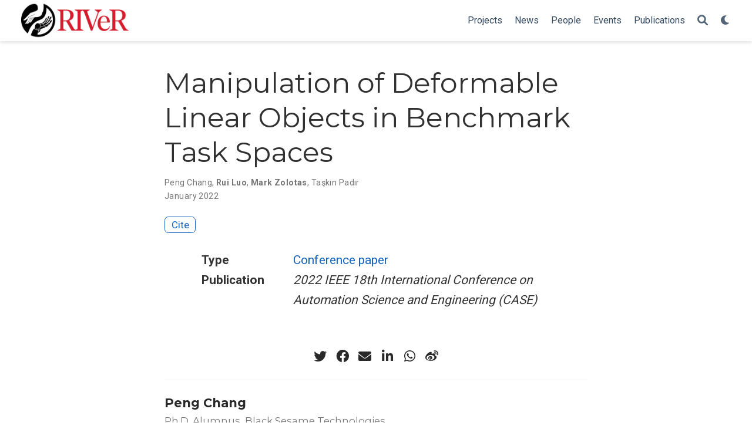

--- FILE ---
content_type: text/html
request_url: https://robot.neu.edu/publication/chang-2022-manipulation/
body_size: 5903
content:
<!DOCTYPE html><html lang="en-us" >


<head>
  <meta charset="utf-8" />
  <meta name="viewport" content="width=device-width, initial-scale=1" />
  <meta http-equiv="X-UA-Compatible" content="IE=edge" />
  
  
  
    <meta name="generator" content="Wowchemy 5.5.0 for Hugo" />
  

  
  












  
  










  







  
  
  <link rel="preconnect" href="https://fonts.gstatic.com" crossorigin />
  

  
  
  
    
      
      <link rel="preload" as="style" href="https://fonts.googleapis.com/css2?family=Montserrat:wght@400;700&family=Roboto+Mono&family=Roboto:wght@400;700&display=swap">
      <link rel="stylesheet" href="https://fonts.googleapis.com/css2?family=Montserrat:wght@400;700&family=Roboto+Mono&family=Roboto:wght@400;700&display=swap" media="print" onload="this.media='all'">
    
  

  
  
  
  
  
  

  

  
  
  
    
  
  <meta name="description" content="" />

  
  <link rel="alternate" hreflang="en-us" href="https://robot.neu.edu/publication/chang-2022-manipulation/" />

  
  
  
    <meta name="theme-color" content="#1565c0" />
  

  
  

  

  <link rel="stylesheet" href="/css/vendor-bundle.min.c7b8d9abd591ba2253ea42747e3ac3f5.css" media="print" onload="this.media='all'">

  
  
  
    
    
      <link rel="stylesheet" href="https://cdn.jsdelivr.net/npm/academicons@1.9.1/css/academicons.min.css" integrity="sha512-W0xM4mr6dEP9nREo7Z9z+9X70wytKvMGeDsj7ps2+xg5QPrEBXC8tAW1IFnzjR6eoJ90JmCnFzerQJTLzIEHjA==" crossorigin="anonymous" media="print" onload="this.media='all'">
    

    
    
    
    
      
      
    
    
    

    
    
    
      <link rel="stylesheet" href="https://cdn.jsdelivr.net/npm/leaflet@1.7.1/dist/leaflet.min.css" integrity="" crossorigin="anonymous" media="print" onload="this.media='all'">
    

    

    
    
      
      

      
      

      
    
      
      

      
      

      
    
      
      

      
      

      
    
      
      

      
      

      
    
      
      

      
      

      
    
      
      

      
      

      
    
      
      

      
      

      
    
      
      

      
      

      
    
      
      

      
      

      
    
      
      

      
      

      
    
      
      

      
      
        
      

      
    
      
      

      
      

      
    
      
      

      
      

      
    
  

  
  
  
  
  
  
  <link rel="stylesheet" href="/css/wowchemy.58aba0d71380b572dbc8f5f0aed0bdfb.css" />

  
  
  
  
  
  
  
    
    
    <link rel="stylesheet" href="/css/libs/chroma/github-light.min.css" title="hl-light" media="print" onload="this.media='all'" >
    <link rel="stylesheet" href="/css/libs/chroma/dracula.min.css" title="hl-dark" media="print" onload="this.media='all'" disabled>
  

  
  



  


  


  




  
  
  

  
  

  
  
    <link rel="manifest" href="/manifest.webmanifest" />
  

  
  <link rel="icon" type="image/png" href="/media/icon_hu1bda1dcaf3c9075cd566975ef481235e_60402_32x32_fill_lanczos_center_3.png" />
  <link rel="apple-touch-icon" type="image/png" href="/media/icon_hu1bda1dcaf3c9075cd566975ef481235e_60402_180x180_fill_lanczos_center_3.png" />

  <link rel="canonical" href="https://robot.neu.edu/publication/chang-2022-manipulation/" />

  
  
  
  
  
  
  
  
    
    
  
  

  
  
    
    
  
  <meta property="twitter:card" content="summary" />
  
    <meta property="twitter:site" content="@wowchemy" />
    <meta property="twitter:creator" content="@wowchemy" />
  
  <meta property="og:site_name" content="RIVeR Lab" />
  <meta property="og:url" content="https://robot.neu.edu/publication/chang-2022-manipulation/" />
  <meta property="og:title" content="Manipulation of Deformable Linear Objects in Benchmark Task Spaces | RIVeR Lab" />
  <meta property="og:description" content="" /><meta property="og:image" content="https://robot.neu.edu/media/logo_hud9d77bb54f5f59f235979c30a5342f31_262592_300x300_fit_lanczos_3.png" />
    <meta property="twitter:image" content="https://robot.neu.edu/media/logo_hud9d77bb54f5f59f235979c30a5342f31_262592_300x300_fit_lanczos_3.png" /><meta property="og:locale" content="en-us" />
  
    
      <meta
        property="article:published_time"
        content="2023-09-05T11:20:47&#43;00:00"
      />
    
    <meta property="article:modified_time" content="2023-09-05T07:20:48-04:00">
  

  


    









<script type="application/ld+json">
{
  "@context": "https://schema.org",
  "@type": "Article",
  "mainEntityOfPage": {
    "@type": "WebPage",
    "@id": "https://robot.neu.edu/publication/chang-2022-manipulation/"
  },
  "headline": "Manipulation of Deformable Linear Objects in Benchmark Task Spaces",
  
  "datePublished": "2023-09-05T11:20:47Z",
  "dateModified": "2023-09-05T07:20:48-04:00",
  
  "author": {
    "@type": "Person",
    "name": "Peng Chang"
  },
  
  "publisher": {
    "@type": "Organization",
    "name": "RIVeR Lab",
    "logo": {
      "@type": "ImageObject",
      "url": "https://robot.neu.edu/media/logo_hud9d77bb54f5f59f235979c30a5342f31_262592_192x192_fit_lanczos_3.png"
    }
  },
  "description": ""
}
</script>

  

  

  


  <title>Manipulation of Deformable Linear Objects in Benchmark Task Spaces | RIVeR Lab</title>

  
  
  
  











</head>


<body id="top" data-spy="scroll" data-offset="70" data-target="#TableOfContents" class="page-wrapper   " data-wc-page-id="2c5618298985a1e8e052c6c71916d779" >

  
  
  
  
  
  
  
  
  
  <script src="/js/wowchemy-init.min.2ed908358299dd7ab553faae685c746c.js"></script>

  


<aside class="search-modal" id="search">
  <div class="container">
    <section class="search-header">

      <div class="row no-gutters justify-content-between mb-3">
        <div class="col-6">
          <h1>Search</h1>
        </div>
        <div class="col-6 col-search-close">
          <a class="js-search" href="#" aria-label="Close"><i class="fas fa-times-circle text-muted" aria-hidden="true"></i></a>
        </div>
      </div>

      <div id="search-box">
        
        <input name="q" id="search-query" placeholder="Search..." autocapitalize="off"
        autocomplete="off" autocorrect="off" spellcheck="false" type="search" class="form-control"
        aria-label="Search...">
        
      </div>

      
      

      

    </section>
    <section class="section-search-results">

      <div id="search-hits">
        
      </div>

    </section>
  </div>
</aside>



  <div class="page-header">
    











  


<header class="header--fixed">
  <nav class="navbar navbar-expand-lg navbar-light compensate-for-scrollbar" id="navbar-main">
    <div class="container-xl">

      
      <div class="d-none d-lg-inline-flex">
        <a class="navbar-brand" href="/"><img src="/media/logo_hud9d77bb54f5f59f235979c30a5342f31_262592_0x70_resize_lanczos_3.png" alt="RIVeR Lab"
            
            ></a>
      </div>
      

      
      <button type="button" class="navbar-toggler" data-toggle="collapse"
              data-target="#navbar-content" aria-controls="navbar-content" aria-expanded="false" aria-label="Toggle navigation">
      <span><i class="fas fa-bars"></i></span>
      </button>
      

      
      <div class="navbar-brand-mobile-wrapper d-inline-flex d-lg-none">
        <a class="navbar-brand" href="/"><img src="/media/logo_hud9d77bb54f5f59f235979c30a5342f31_262592_0x70_resize_lanczos_3.png" alt="RIVeR Lab"
          
          ></a>
      </div>
      

      
      
      <div class="navbar-collapse main-menu-item collapse justify-content-end" id="navbar-content">

        
        <ul class="navbar-nav d-md-inline-flex">
          

          

          
          
          
            
          

          

          
          
          
          

          
            
              
              
            
            
          

          <li class="nav-item">
            <a class="nav-link " href="/project"><span>Projects</span></a>
          </li>

          
          

          

          
          
          

          

          
          
          
          

          
            
              
              
            
            
          

          <li class="nav-item">
            <a class="nav-link " href="/post"><span>News</span></a>
          </li>

          
          

          

          
          
          
            
          

          

          
          
          
          

          
            
              
              
            
            
          

          <li class="nav-item">
            <a class="nav-link " href="/people"><span>People</span></a>
          </li>

          
          

          

          
          
          
            
          

          

          
          
          
          

          
            
              
              
            
            
          

          <li class="nav-item">
            <a class="nav-link " href="/event"><span>Events</span></a>
          </li>

          
          

          

          
          
          
            
          

          

          
          
          
          

          
            
              
              
            
            
          

          <li class="nav-item">
            <a class="nav-link " href="/publication"><span>Publications</span></a>
          </li>

          
          

        

          
        </ul>
      </div>

      <ul class="nav-icons navbar-nav flex-row ml-auto d-flex pl-md-2">

        
        

        
        
        <li class="nav-item">
          <a class="nav-link js-search" href="#" aria-label="Search"><i class="fas fa-search" aria-hidden="true"></i></a>
        </li>
        

        
        
        
        <li class="nav-item dropdown theme-dropdown">
          <a href="#" class="nav-link" data-toggle="dropdown" aria-haspopup="true" aria-label="Display preferences">
            <i class="fas fa-moon" aria-hidden="true"></i>
          </a>
          <div class="dropdown-menu">
            <a href="#" class="dropdown-item js-set-theme-light">
              <span>Light</span>
            </a>
            <a href="#" class="dropdown-item js-set-theme-dark">
              <span>Dark</span>
            </a>
            <a href="#" class="dropdown-item js-set-theme-auto">
              <span>Automatic</span>
            </a>
          </div>
        </li>
        

        
        

      </ul>

    </div>
  </nav>
</header>


  </div>

  <div class="page-body">
    
    
    

    








<div class="pub">

  












  

  
  
  
<div class="article-container pt-3">
  <h1>Manipulation of Deformable Linear Objects in Benchmark Task Spaces</h1>

  

  
    


<div class="article-metadata">

  
  
  
  
  <div>
    

  <span >
      <a href="/author/peng-chang/">Peng Chang</a></span>, <span class="author-highlighted">
      <a href="/author/rui-luo/">Rui Luo</a></span>, <span class="author-highlighted">
      <a href="/author/mark-zolotas/">Mark Zolotas</a></span>, <span >
      <a href="/author/task%C4%B1n-pad%C4%B1r/">Taşkın Padır</a></span>
  </div>
  
  

  
  <span class="article-date">
    
    
      
    
    January 2022
  </span>
  

  

  

  
  
  
  

  
  

</div>

    




<div class="btn-links mb-3">
  
  








  





<a href="#" class="btn btn-outline-primary btn-page-header js-cite-modal"
        data-filename="/publication/chang-2022-manipulation/cite.bib">
  Cite
</a>















</div>


  
</div>



  <div class="article-container">

    

    
    
    <div class="row">
      <div class="col-md-1"></div>
      <div class="col-md-10">
        <div class="row">
          <div class="col-12 col-md-3 pub-row-heading">Type</div>
          <div class="col-12 col-md-9">
            <a href="/publication/#1">
              Conference paper
            </a>
          </div>
        </div>
      </div>
      <div class="col-md-1"></div>
    </div>
    <div class="d-md-none space-below"></div>
    

    
    <div class="row">
      <div class="col-md-1"></div>
      <div class="col-md-10">
        <div class="row">
          <div class="col-12 col-md-3 pub-row-heading">Publication</div>
          <div class="col-12 col-md-9"><em>2022 IEEE 18th International Conference on Automation Science and Engineering (CASE)</em></div>
        </div>
      </div>
      <div class="col-md-1"></div>
    </div>
    <div class="d-md-none space-below"></div>
    

    <div class="space-below"></div>

    <div class="article-style"></div>

    







<div class="share-box">
  <ul class="share">
    
      
      
      
        
      
      
      
      <li>
        <a href="https://twitter.com/intent/tweet?url=https://robot.neu.edu/publication/chang-2022-manipulation/&amp;text=Manipulation%20of%20Deformable%20Linear%20Objects%20in%20Benchmark%20Task%20Spaces" target="_blank" rel="noopener" class="share-btn-twitter" aria-label="twitter">
          <i class="fab fa-twitter"></i>
        </a>
      </li>
    
      
      
      
        
      
      
      
      <li>
        <a href="https://www.facebook.com/sharer.php?u=https://robot.neu.edu/publication/chang-2022-manipulation/&amp;t=Manipulation%20of%20Deformable%20Linear%20Objects%20in%20Benchmark%20Task%20Spaces" target="_blank" rel="noopener" class="share-btn-facebook" aria-label="facebook">
          <i class="fab fa-facebook"></i>
        </a>
      </li>
    
      
      
      
        
      
      
      
      <li>
        <a href="mailto:?subject=Manipulation%20of%20Deformable%20Linear%20Objects%20in%20Benchmark%20Task%20Spaces&amp;body=https://robot.neu.edu/publication/chang-2022-manipulation/" target="_blank" rel="noopener" class="share-btn-email" aria-label="envelope">
          <i class="fas fa-envelope"></i>
        </a>
      </li>
    
      
      
      
        
      
      
      
      <li>
        <a href="https://www.linkedin.com/shareArticle?url=https://robot.neu.edu/publication/chang-2022-manipulation/&amp;title=Manipulation%20of%20Deformable%20Linear%20Objects%20in%20Benchmark%20Task%20Spaces" target="_blank" rel="noopener" class="share-btn-linkedin" aria-label="linkedin-in">
          <i class="fab fa-linkedin-in"></i>
        </a>
      </li>
    
      
      
      
        
      
      
      
      <li>
        <a href="whatsapp://send?text=Manipulation%20of%20Deformable%20Linear%20Objects%20in%20Benchmark%20Task%20Spaces%20https://robot.neu.edu/publication/chang-2022-manipulation/" target="_blank" rel="noopener" class="share-btn-whatsapp" aria-label="whatsapp">
          <i class="fab fa-whatsapp"></i>
        </a>
      </li>
    
      
      
      
        
      
      
      
      <li>
        <a href="https://service.weibo.com/share/share.php?url=https://robot.neu.edu/publication/chang-2022-manipulation/&amp;title=Manipulation%20of%20Deformable%20Linear%20Objects%20in%20Benchmark%20Task%20Spaces" target="_blank" rel="noopener" class="share-btn-weibo" aria-label="weibo">
          <i class="fab fa-weibo"></i>
        </a>
      </li>
    
  </ul>
</div>











  
  
    



  
  
  
  
  
  <div class="media author-card content-widget-hr">
    

    <div class="media-body">
      <h5 class="card-title"><a href="/author/peng-chang/">Peng Chang</a></h5>
      <h6 class="card-subtitle">Ph.D. Alumnus, Black Sesame Technologies</h6>
      
      <ul class="network-icon" aria-hidden="true">
  
    
    
    
    
    
    
    
      
    
    <li>
      <a href="https://scholar.google.com/citations?user=Y9hfEOMAAAAJ" target="_blank" rel="noopener">
        <i class="ai ai-google-scholar"></i>
      </a>
    </li>
  
</ul>

    </div>
  </div>


  
    



  
  
  
  
  
  <div class="media author-card content-widget-hr">
    
      
      <a href="/author/rui-luo/"><img class="avatar mr-3 avatar-circle" src="/author/rui-luo/avatar_hu44caaaa6486df7b56b2c63e5bf512353_32550_270x270_fill_q75_lanczos_center.jpg" alt="Rui Luo"></a>
    

    <div class="media-body">
      <h5 class="card-title"><a href="/author/rui-luo/">Rui Luo</a></h5>
      <h6 class="card-subtitle">PhD Candidate</h6>
      
      <ul class="network-icon" aria-hidden="true">
  
</ul>

    </div>
  </div>


  
    



  
  
  
  
  
  <div class="media author-card content-widget-hr">
    
      
      <a href="/author/mark-zolotas/"><img class="avatar mr-3 avatar-circle" src="/author/mark-zolotas/avatar_hu953566f5a17e2fa8d3fe4495855635b5_114697_270x270_fill_q75_lanczos_center.jpg" alt="Mark Zolotas"></a>
    

    <div class="media-body">
      <h5 class="card-title"><a href="/author/mark-zolotas/">Mark Zolotas</a></h5>
      <h6 class="card-subtitle">Former Postdoc</h6>
      
      <ul class="network-icon" aria-hidden="true">
  
</ul>

    </div>
  </div>


  
    




  
















  </div>
</div>
  </div>

  <div class="page-footer">
    
    
    <div class="container">
      <footer class="site-footer">

  












  

  

  

  
  






  
  
  

  
  
    
  
  
    
  

  

  
  <p class="powered-by copyright-license-text">
    © 2023 RIVeR Lab. This work is licensed under <a href="https://creativecommons.org/licenses/by-nc-nd/4.0" rel="noopener noreferrer" target="_blank">CC BY NC ND 4.0</a>
  </p>
  

  <p class="powered-by footer-license-icons">
    <a href="https://creativecommons.org/licenses/by-nc-nd/4.0" rel="noopener noreferrer" target="_blank" aria-label="Creative Commons">
      <i class="fab fa-creative-commons fa-2x" aria-hidden="true"></i>
      <i class="fab fa-creative-commons-by fa-2x" aria-hidden="true"></i>
      
        <i class="fab fa-creative-commons-nc fa-2x" aria-hidden="true"></i>
      
      
        <i class="fab fa-creative-commons-nd fa-2x" aria-hidden="true"></i>
      
    </a>
  </p>




  <p class="powered-by">
    
    
    
      
      
      
      
      
      
      Published with <a href="https://wowchemy.com/?utm_campaign=poweredby" target="_blank" rel="noopener">Wowchemy</a> — the free, <a href="https://github.com/wowchemy/wowchemy-hugo-themes" target="_blank" rel="noopener">open source</a> website builder that empowers creators.
    
  </p>
</footer>

    </div>
    
  </div>

  


<script src="/js/vendor-bundle.min.b4708d4364577c16ab7001b265a063a4.js"></script>




  

  
  

  






  <script src="https://cdn.jsdelivr.net/npm/leaflet@1.7.1/dist/leaflet.min.js" integrity="" crossorigin="anonymous"></script>








  
  <script id="search-hit-fuse-template" type="text/x-template">
    <div class="search-hit" id="summary-{{key}}">
      <div class="search-hit-content">
        <div class="search-hit-name">
          <a href="{{relpermalink}}">{{title}}</a>
          <div class="article-metadata search-hit-type">{{type}}</div>
          <p class="search-hit-description">{{snippet}}</p>
        </div>
      </div>
    </div>
  </script>
  
    <script src="https://cdn.jsdelivr.net/gh/krisk/Fuse@v3.2.1/dist/fuse.min.js" integrity="sha512-o38bmzBGX+hD3JHWUFCDA09btWaqrNmoJ3RXLlrysA7PP01Kgs4UlE4MhelE1v5dJR3+cxlR4qQlotsW7jKsnw==" crossorigin="anonymous"></script>
    <script src="https://cdn.jsdelivr.net/gh/julmot/mark.js@8.11.1/dist/jquery.mark.min.js" integrity="sha512-mhbv5DqBMgrWL+32MmsDOt/OAvqr/cHimk6B8y/bx/xS88MVkYGPiVv2ixKVrkywF2qHplNRUvFsAHUdxZ3Krg==" crossorigin="anonymous"></script>
  












  
  
  
  
  
  
  







<script id="page-data" type="application/json">{"use_headroom":true}</script>



  <script src="/js/wowchemy-headroom.c251366b4128fd5e6b046d4c97a62a51.js" type="module"></script>








  
  


<script src="/en/js/wowchemy.min.c39e7089bc6025de17776cfb9e55c130.js"></script>



  <script src="/js/wowchemy-map.a26e9d2f7238ba5b868384f1c5bc6477.js" type="module"></script>




  
<div id="modal" class="modal fade" role="dialog">
  <div class="modal-dialog">
    <div class="modal-content">
      <div class="modal-header">
        <h5 class="modal-title">Cite</h5>
        <button type="button" class="close" data-dismiss="modal" aria-label="Close">
          <span aria-hidden="true">&times;</span>
        </button>
      </div>
      <div class="modal-body">
        <pre><code class="tex hljs"></code></pre>
      </div>
      <div class="modal-footer">
        <a class="btn btn-outline-primary my-1 js-copy-cite" href="#" target="_blank">
          <i class="fas fa-copy"></i> Copy
        </a>
        <a class="btn btn-outline-primary my-1 js-download-cite" href="#" target="_blank">
          <i class="fas fa-download"></i> Download
        </a>
        <div id="modal-error"></div>
      </div>
    </div>
  </div>
</div>

  <script src="/js/wowchemy-publication.68f8d7090562ca65fc6d3cb3f8f2d2cb.js" type="module"></script>
















</body>
</html>
